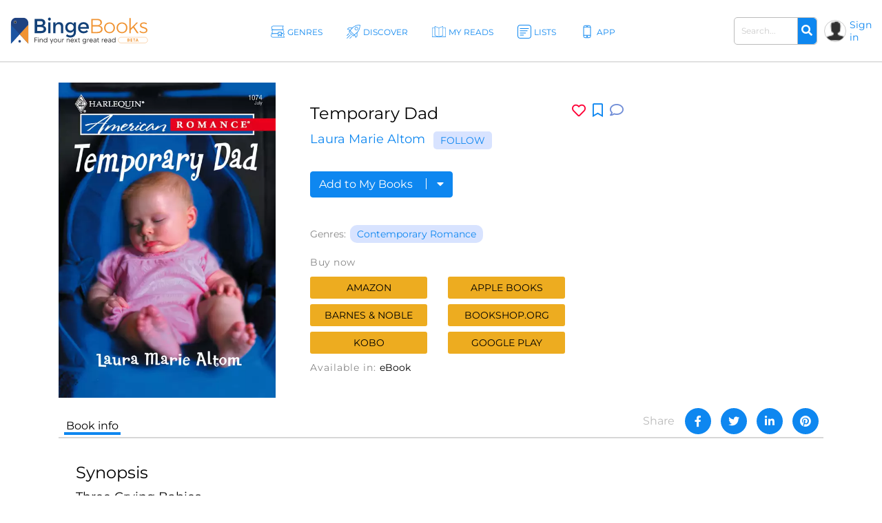

--- FILE ---
content_type: application/javascript
request_url: https://bingebooks.com/js/custom.min.js?v=1.0.0.496
body_size: 10481
content:
$(document).ready(function(){userInteractionEventsList.forEach(eventName=>{window.addEventListener(eventName,bindCustomEvents,{passive:true})})});function loadMetricsHead(){if(typeof metricsHeadEventsFired=="undefined"||metricsHeadEventsFired){return false}metricsHeadEventsFired=true;userInteractionEventsList.forEach(eventName=>{window.removeEventListener(eventName,loadMetricsHead)});(function(w,d,s,l,i){w[l]=w[l]||[];w[l].push({"gtm.start":(new Date).getTime(),event:"gtm.js"});var f=d.getElementsByTagName(s)[0],j=d.createElement(s),dl=l!="dataLayer"?"&l="+l:"";j.async=true;j.src="https://www.googletagmanager.com/gtm.js?id="+i+dl;f.parentNode.insertBefore(j,f)})(window,document,"script","dataLayer","GTM-W4RZZZR");!function(f,b,e,v,n,t,s){if(f.fbq)return;n=f.fbq=function(){n.callMethod?n.callMethod.apply(n,arguments):n.queue.push(arguments)};if(!f._fbq)f._fbq=n;n.push=n;n.loaded=!0;n.version="2.0";n.queue=[];t=b.createElement(e);t.async=!0;t.src=v;s=b.getElementsByTagName(e)[0];s.parentNode.insertBefore(t,s)}(window,document,"script","https://connect.facebook.net/en_US/fbevents.js");fbq("init","787249885774981");fbq("track","PageView")}function loadMetricsBodyTop(){if(typeof metricsBodyTopEventsFired=="undefined"||metricsBodyTopEventsFired){return false}metricsHeadEventsFired=true;userInteractionEventsList.forEach(eventName=>{window.removeEventListener(eventName,loadMetricsBodyTop)});window.dataLayer=window.dataLayer||[];function gtag(){dataLayer.push(arguments)}gtag("js",new Date);gtag("config","G-ZPCT5J69H9");const gscript=document.createElement("script");gscript.src="https://www.googletagmanager.com/gtag/js?id=G-ZPCT5J69H9";gscript.async=true;document.body.appendChild(gscript);window.fbAsyncInit=function(){FB.init({appId:FBAppID,cookie:true,xfbml:true,version:"v9.0"});FB.AppEvents.logPageView()};(function(d,s,id){var js,fjs=d.getElementsByTagName(s)[0];if(d.getElementById(id)){return}js=d.createElement(s);js.id=id;js.src="https://connect.facebook.net/en_US/sdk.js";fjs.parentNode.insertBefore(js,fjs)})(document,"script","facebook-jssdk")}function bindCustomEvents(e){if(typeof onloadEventsFired=="undefined"||onloadEventsFired){return false}onloadEventsFired=true;userInteractionEventsList.forEach(eventName=>{window.removeEventListener(eventName,bindCustomEvents)});bindAjaxFuncs("body");$(".homeslider").slick({slidesToShow:1,slidesToScroll:1,arrows:true,prevArrow:'<div class="sl-arr sl-prev"><i class="far fa-chevron-left"></i></div>',nextArrow:'<div class="sl-arr sl-next"><i class="far fa-chevron-right"></i></div>',dots:false,infinite:true,autoplay:true,autoplaySpeed:5e3});lazySliders.forEach(item=>loadAjaxContent(item.elId,item.url));$(".tabs_menu li.nav-link").on("click",function(){if(!$(this).hasClass("active")){var tab=$(this).attr("data-tab-id");$(".tabs_menu li.active").removeClass("active");$(".tab-content > .active").hide().removeClass("active");$(this).addClass("active");if(typeof tab!=="undefined")$("#"+tab).fadeIn(1e3).addClass("active")}});$(".binge-tabs-nav li").on("click",function(){if(!$(this).hasClass("current-tab")){var i=$(this).index();$(".binge-tabs-nav li.current-tab").removeClass("current-tab");$(".binge-tabs-content .current-tab").hide().removeClass("current-tab");$(this).addClass("current-tab");$($(".binge-tabs-content").children(".binge-tabs-item")[i]).fadeIn(1e3).addClass("current-tab")}});$(".like-block-comments a").click(function(){if(!$(this).hasClass("active")){$(".tabs_menu li.active").removeClass("active");$(".tab-content > .active").hide().removeClass("active");$(".tabs_menu li#js-comment-nav").addClass("active");$($(".tab-content").children("#js-comment")).fadeIn(1e3).addClass("active");var elementClick=$(this).attr("href");var destination=$(elementClick).offset().top-100;$("html:not(:animated),body:not(:animated)").animate({scrollTop:destination},600);return false}});$("#myBtn, .sampleBtn").on("click",function(){$("#myModal").modal({backdrop:"static",show:true})});$(".close").on("click",function(){modal_close=true;$(this).parents(".modal").modal("hide")});$(document).on("click",".modal-body .btn-inverse, .modal-body .btn-outline-primary",function(){modal_close=true;$(this).parents(".modal").modal("hide")});$(".registerModal").on("click",function(){modal_close=true;$("#loginModal").modal("hide");$("#registerModal").modal("show");var title="Members get Reader Rewards <br>— unlock yours!";var data_title=$(this).attr("data-title");if(typeof data_title!=="undefined")title=data_title;$(".register-modal .registration-form-title").html(title);return false});$(document).on("mousedown",function(e){mouse_down=e.target});$(document).on("mouseup",function(e){var div=$("#myModal > div");if(!div.is(e.target)&&div.has(e.target).length===0){modal_close=true;$("#myModal").modal("hide")}div=$(".signin-modal");if(!div.is(e.target)&&div.has(e.target).length===0){modal_close=true;$("#loginModal").modal("hide")}div=$(".register-modal");if(!div.is(e.target)&&div.has(e.target).length===0){modal_close=true;$("#registerModal").modal("hide")}div=$(".modal-content");if(!div.is(e.target)&&div.has(e.target).length===0&&div.find(".select2").length==0&&div.find(".date-picker").length==0&&div.find(".tox-tinymce").length==0){modal_close=true;custom_modal.modal("hide");modal_close=false}});$("#navToggle").on("click",function(){$(this).toggleClass("active");$(".overlay").toggleClass("open");$("body").toggleClass("locked")});var trig=0;$("#js-user-dropdown").on("click",function(){if(trig==0){$(".dropdown-menu").addClass("show");trig++}else{$(".dropdown-menu").removeClass("show");trig--}});$(document).on("click",function(e){var div=$(".dropdown-menu");var userBlock=$(".user-block");if(!userBlock.is(e.target)&&userBlock.has(e.target).length===0&&trig>0){$(".dropdown-menu").removeClass("show");trig--}});var $inputImage=$(document).find(".img-upload");if($inputImage.length>0&&window.FileReader){$inputImage.change(function(){var $inp=$(this);var fileReader=new FileReader,files=this.files,file;if(!files.length){return}file=files[0];if(/^image\/\w+$/.test(file.type)){fileReader.readAsDataURL(file);fileReader.onload=function(){var blobUurl=URL.createObjectURL(file);$(document).find("#img-preview-for-"+$inp.attr("name")).html('<img src="'+blobUurl+'" />')}}else{showMessage("Please choose an image file.")}})}else{$inputImage.addClass("hide")}activeTabComments();$(document).on("click",".loginModal",function(){$("#loginModal").modal("show");return false});$(document).on("click",".pagination-more a",function(){loadAjaxContent($(this).parent(".pagination-more"),$(this).attr("href"),1);return false});$(document).on("click",".harted",function(){submitLike(this);return false});$(document).on("click",".hearted-authors-paging .pagination-more-btn",function(){var $el=$(this);var url=$el.attr("href");var content_holder="#hearted_authors";$.ajax({url:url,dataType:"html",cache:false,beforeSend:function(){$el.replaceWith(preloader)},success:function(html){$(content_holder).find(".hearted-authors-paging").remove();$(content_holder).append(html)}});return false});$(document).on("click",".hearted-books-paging .pagination-more-btn",function(){var $el=$(this);var url=$el.attr("href");var content_holder="#hearted_books";$.ajax({url:url,dataType:"html",cache:false,beforeSend:function(){$el.replaceWith(preloader)},success:function(html){$(content_holder).find(".hearted-books-paging").remove();$(content_holder).append(html)}});return false});$(document).on("click",".favorites",function(){submitBookmark(this);return false});$(document).on("click",".follow",function(){submitFollow(this);return false});$(document).on("click",".comments-section textarea",function(){$(this).css("width","100%").css("min-height","80px");$(this).next("button").removeClass("d-none");return false});$(document).on("mousemove",".review-rating label",function(){var current=$(this);var order=current.attr("data-order");var dif=event.pageX-current.offset().left;var width=current.width();var val=order;if(width/2>dif){val=order-1+.5;current.removeClass("far").removeClass("fa-star");current.addClass("fas").addClass("fa-star-half-alt");current.attr("for","star_"+(order-1)+"_5");current.attr("title",val)}else{val=order;current.removeClass("fas").removeClass("fa-star-half-alt");current.addClass("fas").addClass("fa-star");current.attr("for","star_"+order);current.attr("title",order)}current.parent().find("input[type=radio]").prop("checked",false);current.parent().find("input[type=radio][value='"+val+"']").prop("checked",true);current.parent().find("label").each(function(){var order=$(this).attr("data-order");if(current.attr("title")-0>$(this).attr("title")-0){$(this).removeClass("far").removeClass("fa-star-half-alt");$(this).addClass("fas").addClass("fa-star");$(this).attr("for","star_"+order);$(this).attr("title",order)}else{if(current.attr("title")-0<$(this).attr("title")-0){$(this).removeClass("fas").removeClass("fa-star-half-alt");$(this).addClass("far").addClass("fa-star");$(this).attr("for","star_"+order);$(this).attr("title",order)}}})});$(document).on("submit",".comments-section .reply-form",function(){var form_selector=this;var parent_id=$(this).attr("data-parent-id");if(!checkForm(form_selector))return false;var formData=getFormFieldsData(form_selector);$.ajax({url:$(form_selector).attr("action"),type:"post",cache:false,contentType:false,processData:false,dataType:"html",data:formData,beforeSend:function(){$(form_selector).append(preloader)},error:function(xhr){$(form_selector).find(".spinner-border").remove();$("#comments_"+parent_id).prepend(xhr.responseText)},success:function(data,textStatus){if(parent_id==0)$("#comments_"+parent_id).prepend(data);else{if($("#comments_"+parent_id).find(".comments-inner").length>0){$("#comments_"+parent_id).find(".comments-inner").last().after(data)}else $("#comments_"+parent_id).append(data)}$(form_selector).find(".spinner-border").remove();$(form_selector).find("textarea").removeAttr("style");$(form_selector).find("button").addClass("d-none");$(form_selector).trigger("reset")}});return false});$(document).on("click",".comments-paging .pagination-more-btn",function(){var $el=$(this);var url=$el.attr("href");var content_holder="#comments_"+$el.attr("data-parent-id");$.ajax({url:url,dataType:"html",cache:false,beforeSend:function(){$el.replaceWith(preloader)},success:function(html){$(content_holder).find(".comments-paging").remove();$(content_holder).append(html)}});return false});$(document).on("click",".comments-summary-paging .pagination-more-btn",function(){var $el=$(this);var url=$el.attr("href");var content_holder="#comments_summary_"+$el.attr("data-parent-id");$.ajax({url:url,dataType:"html",cache:false,beforeSend:function(){$el.replaceWith(preloader)},success:function(html){$(content_holder).find(".comments-summary-paging").remove();$(content_holder).append(html)}});return false});$(document).on("click",".books-list-single > .fa-times",function(){var list_id=$(this).parents(".books-list-single").attr("data-id");$("#my-list-"+list_id).prop("checked",false);$("#others-list-"+list_id).prop("checked",false);$(this).parents(".data-item").remove();return false});$(document).on("click",".book-binge-icon",function(){var book_id=$(this).attr("data-book-id");loadModalContent("/books/get-binge-sample/"+book_id,"Read Sample");return false});$(document).on("click",".book-audio-icon",function(){var book_id=$(this).attr("data-book-id");loadModalContent("/books/get-audio-sample/"+book_id,"Begin Listening");return false});$(document).on("click",".comment-delete",function(){ajaxDelete(this,".comments-inner-"+$(this).attr("data-id"));return false});$(document).on("click",".comment-edit",function(){loadModalContent($(this).attr("href"),"Edit Comment");return false});$(document).on("click",".comment-flag[data-flagged=0]",function(){flagComment(this);return false});document.querySelectorAll("img.svg").forEach(function(img){var imgID=img.id;var imgClass=img.className;var imgURL=img.src;fetch(imgURL).then(function(response){return response.text()}).then(function(text){var parser=new DOMParser;var xmlDoc=parser.parseFromString(text,"text/xml");var svg=xmlDoc.getElementsByTagName("svg")[0];if(typeof imgID!=="undefined"){svg.setAttribute("id",imgID)}if(typeof imgClass!=="undefined"){svg.setAttribute("class",imgClass+" replaced-svg")}svg.removeAttribute("xmlns:a");if(!svg.getAttribute("viewBox")&&svg.getAttribute("height")&&svg.getAttribute("width")){svg.setAttribute("viewBox","0 0 "+svg.getAttribute("height")+" "+svg.getAttribute("width"))}img.parentNode.replaceChild(svg,img)})});$(document).on("click","#notification-btn",function(){$(this).parent().removeClass("active");$("#notifications-sidebar").toggleClass("d-none",100);if(!$("#notifications-sidebar").hasClass("d-none"))loadAjaxContent("#notifications-content","/dashboard/notifications/load-sidebar")});$(document).on("click",".notification-row td, .notification-row a",function(){var el=this;var id=$(el).parents(".notification-row").attr("data-id");var is_new=$(el).parents(".notification-row").find(".notification-new");if(is_new.length>0){$.ajax({url:"/dashboard/notifications/set-read/"+id,type:"post",cache:false,contentType:false,processData:false,dataType:"json",error:function(xhr){$.notify(xhr.responseText,{className:"error",position:"right"})},success:function(data,textStatus){is_new.remove();if(typeof $(el).attr("href")!=="undefined")window.location.href=$(el).attr("href")}})}else return true;return false});$(".go-to-top").removeClass("d-none");$(document).on("click",".go-to-top",function(e){e.preventDefault();$("html, body").animate({scrollTop:0},500)});showMobilePopup()}function activeTabComments(){if(window.location.hash=="#comm"){$(".tabs_menu li.active").removeClass("active");$(".tab-content .active").hide().removeClass("active");$(".tabs_menu li#js-comment-nav").addClass("active");$($(".tab-content").children("#js-comment")).fadeIn(1e3).addClass("active");$("html:not(:animated),body:not(:animated)").animate({scrollTop:$(".reader-buzz").offset().top-100},600)}}function SelectSubscriptions(el,id){if($(el).html().toLowerCase()=="select all"){$("[data-parent-id='"+id+"']").prop("checked",true);$(el).html("Deselect all")}else{$("[data-parent-id='"+id+"']").prop("checked",false);$(el).html("Select all")}}function loadAjaxContent(content_holder,url,htmlReplace){if(typeof url!=="undefined"){$.ajax({url:url,dataType:"html",cache:false,beforeSend:function(){$(content_holder).html(preloader)},success:function(html){if(typeof htmlReplace==="undefined"){$(content_holder).html(html)}else{$(content_holder).replaceWith(html)}bindAjaxUrls(content_holder);bindAjaxFuncs(content_holder)}})}return false}function loadModalContent(url,title,suf){var pref=func_name="";if(typeof suf==="undefined"){func_name="custom_modal";pref="#customModal "}else{func_name="custom_modal"+suf;pref="#customModal"+suf+" "}var content_holder=pref+".modal-body";if(typeof url!=="undefined"){$.ajax({url:url,dataType:"html",cache:false,beforeSend:function(){$(content_holder).html(preloader)},success:function(html){$(content_holder).html(html);if(typeof title!=="undefined")title='<span class="modal-title">'+title+"</span>";else title="";$(pref+".modal-header-content").html(title);bindAjaxUrls(content_holder);bindAjaxFuncs(content_holder);window[func_name]["modal"]("show")}})}}function loadCustomModalStatic(cont){if($(cont).find(".for-modal-header").length>0){custom_modal.find(".modal-header-content").html($(cont).find(".for-modal-header").html())}if($(cont).find(".for-modal-body").length>0){custom_modal.find(".modal-body").html($(cont).find(".for-modal-body").html())}if($(cont).find(".for-modal-footer").length>0){custom_modal.find(".modal-footer").html($(cont).find(".for-modal-footer").html())}custom_modal.on("hide.bs.modal",function(e){$(this).find(".modal-header-content").html("");$(this).find(".modal-body").html("");$(this).find(".for-modal-footer").html("");custom_modal.unbind("show.bs.modal")});custom_modal.modal("show")}function cutKeepingTags(elem,reqCount,top){var grabText="",missCount=reqCount;$(elem).contents().each(function(){switch(this.nodeType){case Node.TEXT_NODE:grabText+=this.data.substr(0,missCount);if(missCount<=this.data.length)grabText+="...";missCount-=Math.min(this.data.length,missCount);break;case Node.ELEMENT_NODE:var childPart=cutKeepingTags(this,missCount);grabText+=childPart.text;missCount-=childPart.count;break}if(missCount==0){return false}});if(typeof top!=="undefined"){return{text:grabText,count:reqCount-missCount}}else{if(elem.localName=="br"){return{text:elem.outerHTML.match(/^<[^>]+>/m)[0]+grabText,count:reqCount-missCount}}else{return{text:elem.outerHTML.match(/^<[^>]+>/m)[0]+grabText+"</"+elem.localName+">",count:reqCount-missCount}}}}function bindAjaxFuncs(holder){$(holder).find("input[required], select[required], textarea[required]").parents(".input-div").addClass("required");$(holder).find("select.select2").each(function(){if($(this).hasClass("select2-hidden-accessible"))return true;var opts=new Object;opts["theme"]="bootstrap4";opts["minimumResultsForSearch"]=15;var maximumSelectionLength=$(this).attr("maximumSelectionLength");if(maximumSelectionLength!=="undefined")opts["maximumSelectionLength"]=maximumSelectionLength;$(this).select2(opts)});$(holder).find(".more-content-block").each(function(){var $elem=$(this);var limit=250;if($elem.attr("data-limit")!==undefined)limit=$elem.attr("data-limit");if($elem.length>0&&!$elem.find(".more-btn").length){var str=$.trim($elem.text());if(str.length>limit){var strtemp=cutKeepingTags(this,limit,1);var new_str="<div>"+strtemp["text"]+' <div class="text-center more-btn-holder"><span class="more-btn"> more</span></div></p><div class="d-none content-full">'+$elem.html()+"</div>";$elem.html(new_str)}}});$(holder).find(".more-btn").click(function(){var more=$(this).parents(".more-content-block").find(".content-full").html();$(this).parents(".more-content-block").html(more)});$(holder).find('[data-toggle="tooltip"]').tooltip();$(holder).find('[data-toggle="tooltip"]').on("click",function(){$(this).tooltip("hide")});$(holder).find("[data-toggle=popover]").popover();if($.fn.fileinput)$(holder).find("[type=file]").fileinput();addMaxLength(holder)}function bindAjaxUrls(holder){$(holder).find("thead, tfoot, .pagination, .form-filters").find("a").on("click",function(){loadAjaxContent(holder,$(this).attr("href"));return false});$(holder).find(".form-filters").on("submit",function(){var url=$(this).attr("action");url+=getFormFiltersData(holder+" .form-filters");loadAjaxContent(holder,url);return false})}function getFormFieldsData(form_selector){var formData=new FormData;$(form_selector).find("input[type=text], "+"input[type=password], "+"input[type=email], "+"input[type=tel], "+"input[type=hidden], "+"input[type=checkbox]:checked, "+"input[type=radio]:checked, "+"select, "+"textarea").each(function(i,obj){formData.append(obj.name,$(obj).val())});$(form_selector).find("input[type=file]").each(function(i,obj){if($(obj)[0].files[0]){formData.append(obj.name,$(obj)[0].files[0])}});return formData}function checkForm(frm){var valid=true;var f="";$(frm).find("[required]").each(function(){if($(this).val()==""){valid=false;if(f=="")f=this;buildVaidationError(this);$(this).parents(".panel-collapse").addClass("in")}});if(!valid){$("html, body").animate({scrollTop:$(f).parent("div").offset().top-40},1e3)}return valid}function buildVaidationError(el,msg){var default_msg="This field cannot be left empty";if(typeof msg=="undefined")msg=default_msg;if($(el).parent().hasClass("input-group"))el=$(el).parent();if($(el).parent().children(".error-message").length==0)$(el).parent().append("<div class='error-message alert-danger'>"+msg+"</div>");else{var box=$(el).parent().children(".error-message");if(msg!=box.html())box.html(msg);box.css("display","block")}}function submitAjaxForm(form_selector,holder){if(!checkForm(form_selector))return false;var formData=getFormFieldsData(form_selector);$.ajax({url:$(form_selector).attr("action"),type:"post",cache:false,contentType:false,processData:false,dataType:"html",data:formData,beforeSend:function(){if(typeof holder!=="undefined")$(holder).html(preloader);else $(form_selector).html(preloader)},success:function(data,textStatus){modal_close=true;if(typeof holder!=="undefined"){$(holder).replaceWith(data);bindAjaxFuncs(holder)}else location.reload(true)}});return false}function submitAjaxFormJSON(form_selector,holder,callback_func,callback_params){var form=$(form_selector).closest("form");if(typeof tinymce!=="undefined")tinymce.triggerSave();if(!checkForm(form))return false;var formData=new FormData(form[0]);$.ajax({url:$(form).attr("action"),type:"post",cache:false,contentType:false,processData:false,dataType:"json",data:formData,beforeSend:function(){$(".alert, .error-message").remove();$("body").append(preloader_shadow)},error:function(xhr){$(".preloader-shadow").remove();var rj=$.parseJSON(xhr.responseText);alert(rj["message"])},success:function(data,textStatus){modal_close=true;$(".preloader-shadow").remove();var first=true;if(typeof data["status"]==="undefined"||data["status"]!="success"){if(typeof data["errors"]!=="undefined"){if(typeof holder!=="undefined"&&holder!==false){$.each(data["errors"],function(key,val){var el=$(holder).find("[name='"+key+"']");var error="";$.each(val,function(i,v){if(el.length>0)error+=v+"<br />";else error+=key+": "+v+"<br />"});if(el.length>0){if(el.parent().hasClass("input-group"))el=el.parent();el.parent().append("<p class='error-message alert-danger'>"+error+"</p>");if(first){$("html, body").animate({scrollTop:el.parent("div").offset().top-40},1e3);first=false}}else{data["message"]+="\n"+error}})}}if(typeof data["message"]!=="undefined")$.notify(data["message"],{className:"error",position:"right"})}else{if(form.find("#delete-avatar")&&$(form_selector).find("#delete-avatar").prop("checked")){form.find("#avatar").parents(".fileinput").find("img").remove();form.find("#delete-avatar").parents(".input-div").remove()}if(typeof data["message"]!=="undefined")$.notify(data["message"],{className:"success",position:"right"});if(typeof holder!=="undefined"){if(typeof callback_func!=="undefined"&&typeof window[callback_func]==="function"){window[callback_func](callback_params)}if(holder=="modal"){modal_close=true;custom_modal.modal("hide")}}}if(typeof holder==="undefined"||holder==false)setTimeout(function(){window.location.reload(true)},500)}});return false}function checkLoadedMedia(){if(videos_loaded&&images_loaded&&podcasts_loaded){if($(".videos").length==0&&$(".images").length==0&&$(".podcasts").length==0)$("#media_tab").remove()}}function submitLike(el){{var form_data=new Object;form_data["section"]=$(el).attr("data-section");form_data["section_id"]=$(el).attr("data-section-id");$.ajax({url:"/likes/add",method:"post",dataType:"json",cache:false,data:form_data,beforeSend:function(){},error:function(xhr){var resp=$.parseJSON(xhr.responseText);if(typeof resp["message"]!=="undefined")$.notify(resp["message"],{className:"error",position:"right"});else $.notify(xhr.responseText,{className:"error",position:"right"})},success:function(data){if(typeof data["status"]!=="undefined"){switch(data["status"]){case"login":{$("#loginModal").modal("show");break}case"errors":{$.notify(data["message"],{className:"error",position:"right"});break}case"exists":{likesInfoPopup(el,data["message"]);break}case"removed":{likesInfoPopup(el,data["message"]);$(el).removeClass("active");$(el).parent("li").find(".total-number").html(data["data"]["total"]);break}case"saved":{likesInfoPopup(el,data["message"]);$(el).addClass("active");$(el).parent("li").find(".total-number").html(data["data"]["total"]);break}}}}})}return false}function likesInfoPopup(el,msg){$(el).parents(".inner-social-block").find(".like-block-resp").html(msg).addClass("d-inline-block").addClass("visible");setTimeout(function(){$(el).parents(".inner-social-block").find(".like-block-resp").removeClass("d-inline-block").removeClass("visible")},1e3)}function submitBookmark(el){if($(el).hasClass("active")){likesInfoPopup(el,"Already bookmarked!")}else{var form_data=new Object;form_data["section"]=$(el).attr("data-section");form_data["section_id"]=$(el).attr("data-section-id");$.ajax({url:"/bookmarks/add",method:"post",dataType:"json",cache:false,data:form_data,beforeSend:function(){},error:function(xhr){var resp=$.parseJSON(xhr.responseText);if(typeof resp["message"]!=="undefined")$.notify(resp["message"],{className:"error",position:"right"});else $.notify(xhr.responseText,{className:"error",position:"right"})},success:function(data){if(typeof data["status"]!=="undefined"){switch(data["status"]){case"login":{$("#loginModal").modal("show");break}case"errors":{$.notify(data["message"],{className:"error",position:"right"});break}case"exists":{likesInfoPopup(el,data["message"]);break}case"saved":{if($(el).hasClass("btn-bookmark")){$(el).addClass("d-none");$(el).parent().find(".btn-delete-bookmarked").removeClass("d-none")}else{likesInfoPopup(el,data["message"]);$(el).addClass("active");$(el).parent("li").find(".total-number").html(data["data"]["total"])}break}}}}})}return false}function submitFollow(el){var form_data=new Object;form_data["section"]=$(el).attr("data-section");form_data["section_id"]=$(el).attr("data-section-id");$.ajax({url:"/follows/add",method:"post",dataType:"json",cache:false,data:form_data,beforeSend:function(){},error:function(xhr){var resp=$.parseJSON(xhr.responseText);if(typeof resp["message"]!=="undefined")$.notify(resp["message"],{className:"error",position:"right"});else $.notify(xhr.responseText,{className:"error",position:"right"})},success:function(data){if(typeof data["status"]!=="undefined"){switch(data["status"]){case"login":{$("#loginModal").modal("show");break}case"errors":{$.notify(data["message"],{className:"error",position:"right"});break}case"removed":{$(".follow-link [data-section='"+form_data["section"]+"'][data-section-id='"+form_data["section_id"]+"']").html("Follow").removeClass("active-btn");break}case"saved":{$(".follow-link [data-section='"+form_data["section"]+"'][data-section-id='"+form_data["section_id"]+"']").html("Following").addClass("active-btn");break}}}}});return false}function ClearCommentsRating(el){var rt_block=$(el).parent().find(".review-rating");rt_block.find("[type='radio']").prop("checked",false);rt_block.find("label").removeClass().addClass("far").addClass("fa-star")}function submitRatingComments(form_selector){if(!checkForm(form_selector))return false;var formData=getFormFieldsData(form_selector);$.ajax({url:$(form_selector).attr("action"),type:"post",cache:false,contentType:false,processData:false,dataType:"html",data:formData,beforeSend:function(){$(form_selector).html(preloader)},error:function(xhr){$(form_selector).html(xhr.responseText)},success:function(data,textStatus){$("#comments_0").prepend(data);modal_close=true;custom_modal.modal("hide")}});return false}function addMaxLength(holder){$(holder).find("textarea[maxlength]").each(function(){$(this).after("<div class='field-after'><span>"+$(this).attr("maxlength")+"</span> characters remaining</div>");$(this).on("keyup",function(){calculateLenth(this)});calculateLenth(this)})}function calculateLenth(el){var maxlen=$(el).attr("maxlength");var len=$(el).val().length;if(maxlen<=len){$(el).val($(el).val().substr(0,maxlen));len=maxlen}var cnt=maxlen-len;$(el).parent().children(".field-after").children("span").html(cnt)}function buildSlug(source_field,frm){if(typeof frm=="undefined")frm=document;if(typeof source_field=="undefined")source_field="#title";var str=$(frm).find(source_field).val().toLowerCase();var a=["À","Á","Â","Ã","Ä","Å","Æ","Ç","È","É","Ê","Ë","Ì","Í","Î","Ï","Ð","Ñ","Ò","Ó","Ô","Õ","Ö","Ø","Ù","Ú","Û","Ü","Ý","ß","à","á","â","ã","ä","å","æ","ç","è","é","ê","ë","ì","í","î","ï","ñ","ò","ó","ô","õ","ö","ø","ù","ú","û","ü","ý","ÿ","Ā","ā","Ă","ă","Ą","ą","Ć","ć","Ĉ","ĉ","Ċ","ċ","Č","č","Ď","ď","Đ","đ","Ē","ē","Ĕ","ĕ","Ė","ė","Ę","ę","Ě","ě","Ĝ","ĝ","Ğ","ğ","Ġ","ġ","Ģ","ģ","Ĥ","ĥ","Ħ","ħ","Ĩ","ĩ","Ī","ī","Ĭ","ĭ","Į","į","İ","ı","Ĳ","ĳ","Ĵ","ĵ","Ķ","ķ","Ĺ","ĺ","Ļ","ļ","Ľ","ľ","Ŀ","ŀ","Ł","ł","Ń","ń","Ņ","ņ","Ň","ň","ŉ","Ō","ō","Ŏ","ŏ","Ő","ő","Œ","œ","Ŕ","ŕ","Ŗ","ŗ","Ř","ř","Ś","ś","Ŝ","ŝ","Ş","ş","Š","š","Ţ","ţ","Ť","ť","Ŧ","ŧ","Ũ","ũ","Ū","ū","Ŭ","ŭ","Ů","ů","Ű","ű","Ų","ų","Ŵ","ŵ","Ŷ","ŷ","Ÿ","Ź","ź","Ż","ż","Ž","ž","ſ","ƒ","Ơ","ơ","Ư","ư","Ǎ","ǎ","Ǐ","ǐ","Ǒ","ǒ","Ǔ","ǔ","Ǖ","ǖ","Ǘ","ǘ","Ǚ","ǚ","Ǜ","ǜ","Ǻ","ǻ","Ǽ","ǽ","Ǿ","ǿ"];var b=["A","A","A","A","A","A","AE","C","E","E","E","E","I","I","I","I","D","N","O","O","O","O","O","O","U","U","U","U","Y","s","a","a","a","a","a","a","ae","c","e","e","e","e","i","i","i","i","n","o","o","o","o","o","o","u","u","u","u","y","y","A","a","A","a","A","a","C","c","C","c","C","c","C","c","D","d","D","d","E","e","E","e","E","e","E","e","E","e","G","g","G","g","G","g","G","g","H","h","H","h","I","i","I","i","I","i","I","i","I","i","IJ","ij","J","j","K","k","L","l","L","l","L","l","L","l","l","l","N","n","N","n","N","n","n","O","o","O","o","O","o","OE","oe","R","r","R","r","R","r","S","s","S","s","S","s","S","s","T","t","T","t","T","t","U","u","U","u","U","u","U","u","U","u","U","u","W","w","Y","y","Y","Z","z","Z","z","Z","z","s","f","O","o","U","u","A","a","I","i","O","o","U","u","U","u","U","u","U","u","U","u","A","a","AE","ae","O","o"];var i=a.length;while(i--){var re=new RegExp(a[i],"g");str=str.replace(re,b[i])}var slug=str.replace(/[&]/g,"and").replace(/[^0-9a-z]/g,"-");$(frm).find("#slug").val(slug)}function ajaxDelete(el,holder,message){if(typeof holder==="undefined"||holder==false)holder=".data-item";if(typeof message==="undefined"||message==false)message="Are you sure you want to remove this?";if(confirm(message)){var url=$(el).attr("href");var ttp=$(el).attr("data-toggle")=="tooltip";if(ttp)$(el).tooltip("hide");$.ajax({url:url,type:"post",cache:false,contentType:false,processData:false,dataType:"json",error:function(xhr){$.notify(xhr.responseText,{className:"error",position:"right"})},success:function(data,textStatus){var first=true;if(typeof data["status"]==="undefined"||data["status"]!="success"){if(typeof data["message"]!=="undefined")$.notify(data["message"],{className:"error",position:"right"})}else{if(typeof data["message"]!=="undefined")$.notify(data["message"],{className:"success",position:"right"});if(ttp)$(el).tooltip("dispose");$(el).parents(holder).remove()}}})}return false}$(window).resize(function(){resizeHeaderVideo()});$(window).on("load",function(){resizeHeaderVideo()});function resizeHeaderVideo(){var $holder=$(".category-header.video-bg");if($holder.length){var $video=$holder.find("iframe");var h=580*$holder.width()/1920;$holder.height(h);var vh=560*$video.width()/1920;$video.height(vh)}}function loadUserBooksLists(book_id){loadModalContent("/lists/load-user-lists/"+book_id,"Add to My Books");return false}function copyList(el){var url=$(el).attr("href");$.ajax({url:url,method:"post",dataType:"json",cache:false,beforeSend:function(){},error:function(xhr){var resp=$.parseJSON(xhr.responseText);if(typeof resp["message"]!=="undefined")$.notify(resp["message"],{className:"error",position:"right"});else $.notify(xhr.responseText,{className:"error",position:"right"})},success:function(data){if(typeof data["status"]!=="undefined"){switch(data["status"]){case"login":{$("#loginModal").modal("show");break}case"errors":{$.notify(data["message"],{className:"error",position:"right"});break}case"saved":{var title=$(el).attr("data-original-title");$(el).tooltip("hide");$(el).attr("data-original-title",data["message"]);$(el).tooltip("show");setTimeout(function(){$(el).attr("data-original-title",title);$(el).tooltip("hide")},1e3);break}}}}});return false}function loadBooksBingeSample(book_id){loadModalContent("/books/get-binge-sample/"+book_id,"Read Sample")}function loadBooksAudioSample(book_id){loadModalContent("/books/get-audio-sample/"+book_id,"Begin Listening")}function flagComment(el){if(confirm("If you believe this comment violates our Talk Guidelines, press OK and our team will review it.")){var url=$(el).attr("href");$.ajax({url:url,type:"post",cache:false,contentType:false,processData:false,dataType:"json",error:function(xhr){$.notify(xhr.responseText,{className:"error",position:"right"})},success:function(data,textStatus){if(typeof data["status"]==="undefined"||data["status"]!="success"){if(typeof data["message"]!=="undefined")$.notify(data["message"],{className:"error",position:"right"})}else{if(typeof data["message"]!=="undefined")$.notify(data["message"],{className:"success",position:"right"});$(el).attr("data-flagged",1).attr("href","#");$(el).find(".far").removeClass("far").addClass("fas")}}})}return false}function booksDeleteAssignedNarrator(el){if(confirm("Remove assigned narrator?")){$(el).parents(".row-narrator").remove()}}function bindSearchNarratorSelect2(url){$(".search-narrators-select").select2({dropdownParent:$("#customModal"),minimumInputLength:2,minimumResultsForSearch:10,ajax:{url:url,dataType:"json",type:"GET",data:function(params){var queryParameters={key:params.term};return queryParameters},processResults:function(data){return{results:$.map(data,function(item){return{text:item.pseudonym,id:item.id}})}}}}).on("change",function(e){var nar=new Object;nar["id"]=$(this).val();nar["name"]=$(this).find("option:selected").text();assignNarrator(nar);modal_close=true;custom_modal.modal("hide")})}function assignNarrator(nar){var cnt=$("#narrators-cnt").val()-0+1;var html="";html+='<div class="form-group row row-narrator" data-id="'+nar["id"]+'">';html+='<input type="hidden" name="narrators[_ids]['+cnt+']" id="narrators-ids-'+cnt+'" value="'+nar["id"]+'">';html+='<label class="col-form-label col-md-12">';html+="<span>"+nar["name"]+"</span>";html+='<a href="javascript:;" class="float-right" onclick="booksDeleteAssignedNarrator(this);"><i class="fa fa-times fa-2x text-danger"></i></a>';html+="</label>";html+="</div>";$("#narrators_div").append(html);$("#narrators-cnt").val(cnt)}function onPlayerReady(event){event.target.playVideo();player.mute();total_video_time=player.getDuration()*1e3-restart_before;setTimeout(checkvideopos,total_video_time)}function onPlayerStateChange(event){}function checkvideopos(){var curr_time=player.getCurrentTime();curr_time=curr_time*1e3;if(curr_time>=total_video_time){player.seekTo(0);setTimeout(checkvideopos,total_video_time)}else{var new_time=total_video_time-curr_time-code_overhead;setTimeout(checkvideopos,new_time)}}function validateEmail($email){var emailReg=/^([\w-\.]+@([\w-]+\.)+[\w-]{2,4})?$/;return emailReg.test($email)}function buildDisplayName(){var fname=$("#first-name").val();var lname=$("#last-name").val();var disp_name="";if(typeof fname!=="undefined")disp_name=fname;if(typeof lname!=="undefined"&&lname!="")disp_name+=" "+lname;$("#display-name").val(disp_name).change()}function SocialGroupsSubscribe(el){if($(el).prop("disabled")){}else{var group_id=$(el).val();$.ajax({url:"/groups/subscribe-group/"+group_id,method:"post",dataType:"json",cache:false,beforeSend:function(){},error:function(xhr){var resp=$.parseJSON(xhr.responseText);$(el).prop("checked",!$(el).prop("checked"));if(typeof resp["message"]!=="undefined")$.notify(resp["message"],{className:"error",position:"right"});else $.notify(xhr.responseText,{className:"error",position:"right"})},success:function(data){if(typeof data["status"]!=="undefined"){switch(data["status"]){case"errors":{$(el).prop("checked",!$(el).prop("checked"));$.notify(data["message"],{className:"error",position:"right"});break}case"success":{$.notify(data["message"],{className:"success",position:"right"});break}}}}})}return false}function SocialGroupsSubscribeBtn(el,group_id){if($(el).prop("disabled")){}else{$.ajax({url:"/groups/subscribe-group/"+group_id,method:"post",dataType:"json",cache:false,beforeSend:function(){},error:function(xhr){var resp=$.parseJSON(xhr.responseText);$(el).prop("checked",!$(el).prop("checked"));if(typeof resp["message"]!=="undefined")$.notify(resp["message"],{className:"error",position:"right"});else $.notify(xhr.responseText,{className:"error",position:"right"})},success:function(data){if(typeof data["status"]!=="undefined"){switch(data["status"]){case"errors":{$(el).prop("checked",!$(el).prop("checked"));$.notify(data["message"],{className:"error",position:"right"});break}case"success":{$(el).html("<i class='fa fa-check mr-0'></i>").prop("disabled",true);$.notify(data["message"],{className:"success",position:"right"});break}}}}})}return false}function copyToClipboard(element){$(element).select();document.execCommand("copy")}function loadLazyImages(content_holder){const lazyImages=content_holder.querySelectorAll("[data-bg-image]");const backgroundOptions={threshold:0,rootMargin:"0px 0px 50px 0px"};const imageObserver=new IntersectionObserver((entries,imageObserver)=>{entries.forEach(entry=>{if(entry.isIntersecting){showImageBackground(entry.target);imageObserver.unobserve(entry.target)}})},backgroundOptions);lazyImages.forEach(image=>{imageObserver.observe(image)});function showImageBackground(node){if(node.dataset?.bgImage)node.style.backgroundImage=`url('${node.dataset.bgImage}')`}}window.addEventListener("load",event=>{loadLazyImages(document)});function NotificationReadAll(){$(".notification-row .notification-new").remove();$.ajax({url:"/dashboard/notifications/set-read-all",type:"post",cache:false,contentType:false,processData:false,dataType:"json",error:function(xhr){$.notify(xhr.responseText,{className:"error",position:"right"})},success:function(data,textStatus){NotificationFavicon(0)}})}function NotificationFavicon(cnt){var favicon=$("[rel='icon']");var faviconSize=16;if(cnt==0){$("[type='image/x-icon']").attr("href","/favicon.ico");return true}var canvas=document.createElement("canvas");canvas.width=faviconSize;canvas.height=faviconSize;var context=canvas.getContext("2d");var img=document.createElement("img");img.src=favicon.attr("href");img.onload=()=>{context.drawImage(img,0,0,faviconSize,faviconSize);context.beginPath();context.rect(1,0,13,10);context.fillStyle="#FF0000";context.fill();context.font='10px "helvetica", sans-serif';context.textAlign="center";context.textBaseline="middle";context.fillStyle="#FFFFFF";if(cnt>9)cnt="9+";context.fillText(cnt,8,5);$("[type='image/x-icon']").attr("href",canvas.toDataURL("image/png"))}}function ajaxToggleField(el,holder,rm,reload){if(typeof holder==="undefined"||holder==false)holder=".data-item";var url=$(el).attr("href");var ttp=$(el).attr("data-toggle")=="tooltip";if(ttp)$(el).tooltip("hide");$.ajax({url:url,type:"post",cache:false,contentType:false,processData:false,dataType:"json",error:function(xhr){$.notify(xhr.responseText,{className:"error",position:"right"})},success:function(data,textStatus){var first=true;if(typeof data["status"]==="undefined"||data["status"]!="success"){if(typeof data["message"]!=="undefined")$.notify(data["message"],{className:"error",position:"right"})}else{if(typeof data["message"]!=="undefined")$.notify(data["message"],{className:"success",position:"right"});if(ttp)$(el).tooltip("dispose");if(typeof rm!=="undefined"&&rm==1)$(el).parents(holder).remove();if(typeof reload!=="undefined"&&reload==1)window.location.reload()}}});return false}function TagsAddSelect(){var t=$("#tags-ids").select2({tags:true,minimumInputLength:3,multiple:true,theme:"bootstrap4",createTag:function(params){var term=$.trim(params.term);return{id:term,text:term,newTag:true}},insertTag:function(data,tag){data.push(tag)}});t.on("select2:selecting",function(e){var sel=this;var max_n=$(sel).attr("maximumselectionlength");var selected=$(e.target).find("option:selected").length;if(typeof max_n!=="undefined"&&selected==max_n){$(e.target).next(".select2-container").find(".select2-search__field").val("");$("#select2-tags-ids-results").html("");$("#select2-tags-ids-results").html('<li role="alert" aria-live="assertive" class="select2-results__option select2-results__message">You can only select '+max_n+" items</li>");console.log("You can only select "+max_n+" items");return false}var last_opt=$("option",sel).filter(":selected:last");$.ajax({url:"/tags/add",method:"post",dataType:"json",cache:false,data:{tag_name:e.params.args.data.text},beforeSend:function(){},error:function(xhr){var resp=$.parseJSON(xhr.responseText);if(typeof resp["message"]!=="undefined")$.notify(resp["message"],{className:"error",position:"right"});else $.notify(xhr.responseText,{className:"error",position:"right"})},success:function(data){if(typeof data["status"]!=="undefined"){switch(data["status"]){case"errors":{$.notify(data["message"],{className:"error",position:"right"});break}case"success":{last_opt=$(sel).find("option[value='"+e.params.args.data.id+"']");last_opt.remove();$("<option/>").val(data["data"]["id"]).text(data["data"]["tag_name"]).appendTo(sel).prop("selected",true).attr("data-test",1);$(e.target).next(".select2-container").find(".select2-search__field").val("");$("#select2-tags-ids-results").html("");break}}}}});e.preventDefault();return false})}function bindSearchAuthorSelect2(url){$(".search-authors-select").select2({dropdownParent:$("#customModal"),minimumInputLength:2,minimumResultsForSearch:10,ajax:{url:url,dataType:"json",type:"GET",data:function(params){var queryParameters={key:params.term};return queryParameters},processResults:function(data){return{results:$.map(data,function(item){return{text:item.pseudonym,id:item.id}})}}}}).on("change",function(e){var suff=$(this).attr("data-field-id");var author_id=$(this).val();$("#author"+suff+"-id").val(author_id);$("#assigned_author"+suff+" > span").html($(this).find("option:selected").text());$("#assigned_author"+suff).find(".fa-times").parent().removeClass("d-none");custom_modal.modal("hide");if(suff==""){$("#series-id").find("option[value!='']").remove().find("option[value='']").prop("selected",true);$("#series-seq").val("");booksLoadSeries("/admin/books/get-author-series",author_id)}})}function booksDeleteAssignedAuthor(a){if(confirm("Remove assigned author?")){var suff="";if(typeof a!=="undefined")suff=a;$("#assigned_author"+suff+" > span").html("");$("#author"+suff+"-id").val(0);$("#assigned_author"+suff+"").find(".fa-times").parent().addClass("d-none");if(suff==""){$("#series-id").find("option[value!='']").remove().find("option[value='']").prop("selected",true);$("#series-seq").val("")}}}function showMobilePopup(){if(typeof isMobile=="undefined"||!isMobile){return false}isMobile=false;setTimeout(function(){loadCustomModalStatic("#mobile_app_dlg");$.cookie("mobileAppPopup","1",{expires:90,path:"/;SameSite=Lax",secure:true})},8e3)}jQuery.cookie=function(name,value,options){if(typeof value!="undefined"){options=options||{};if(value===null){value="";options.expires=-1}var expires="";if(options.expires&&(typeof options.expires=="number"||options.expires.toUTCString)){var date;if(typeof options.expires=="number"){date=new Date;date.setTime(date.getTime()+options.expires*24*60*60*1e3)}else{date=options.expires}expires="; expires="+date.toUTCString()}var path=options.path?"; path="+options.path:"";var domain=options.domain?"; domain="+options.domain:"";var secure=options.secure?"; secure":"";document.cookie=[name,"=",encodeURIComponent(value),expires,path,domain,secure].join("")}else{var cookieValue=null;if(document.cookie&&document.cookie!=""){var cookies=document.cookie.split(";");for(var i=0;i<cookies.length;i++){var cookie=jQuery.trim(cookies[i]);if(cookie.substring(0,name.length+1)==name+"="){cookieValue=decodeURIComponent(cookie.substring(name.length+1));break}}}return cookieValue}};